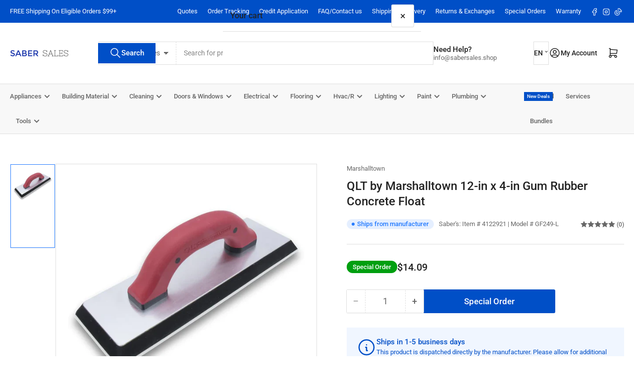

--- FILE ---
content_type: text/javascript
request_url: https://www.sabersales.shop/cdn/shop/t/111/assets/media-gallery.js?v=55742400173199210011768407753
body_size: 1183
content:
customElements.get("media-gallery")||customElements.define("media-gallery",class extends HTMLElement{constructor(){super(),this.elements={mains:this.querySelectorAll(".product-media-main"),thumbnails:this.querySelectorAll(".product-media-thumbnail:not(.product-media-thumbnail-variant), .product-media-thumbnail:first-child"),slideshow:this.querySelector(".product-media-main-wrapper")},this.elements.thumbnails.length&&this.elements.thumbnails.forEach(thumbnail=>{const mediaToggle=thumbnail.querySelector("button");mediaToggle&&mediaToggle.addEventListener("click",this.setActiveMedia.bind(this,mediaToggle.dataset.mediaId,!1))})}connectedCallback(){window.Flickity&&(this.elements.slideshow.style.display="block",this.flickity=new Flickity(this.elements.slideshow,{autoPlay:!1,cellAlign:"center",groupCells:!1,contain:!0,resize:!0,draggable:!0,prevNextButtons:!1,cellSelector:".product-media",initialIndex:0,pageDots:!1,wrapAround:!0,accessibility:!1,adaptiveHeight:!0,watchCSS:!0,on:{change:index=>{const{element}=this.flickity.cells[index],mediaId=element.dataset.mediaId;this.setActiveMedia(mediaId)}}}))}setActiveMedia(mediaId,prepend){const activeMainMedia=[...this.elements.mains].find(element=>element.classList.contains("is-active")),nextMainMedia=[...this.elements.mains].find(element=>element.dataset.mediaId===mediaId.toString()),index=[...this.elements.mains].indexOf(nextMainMedia);this.flickity&&this.flickity.select(index),this.elements.thumbnails.forEach(thumb=>{thumb.classList.remove("is-active")});const thumbnail=[...this.elements.thumbnails].find(element=>element.dataset.mediaId===mediaId.toString());if(activeMainMedia.classList.remove("is-active"),nextMainMedia.classList.add("is-active"),thumbnail?.classList.add("is-active"),this.playActiveMedia(nextMainMedia),!!thumbnail)if(prepend)thumbnail.parentElement.prepend(thumbnail);else{const container=thumbnail.parentElement,containerRect=container.getBoundingClientRect(),thumbnailRect=thumbnail.getBoundingClientRect();container.scrollWidth>container.clientWidth?thumbnailRect.left<containerRect.left?container.scrollBy({left:thumbnailRect.left-containerRect.left,behavior:"smooth"}):thumbnailRect.right>containerRect.right&&container.scrollBy({left:thumbnailRect.right-containerRect.right,behavior:"smooth"}):thumbnailRect.top<containerRect.top?container.scrollBy({top:thumbnailRect.top-containerRect.top,behavior:"smooth"}):thumbnailRect.bottom>containerRect.bottom&&container.scrollBy({top:thumbnailRect.bottom-containerRect.bottom,behavior:"smooth"})}}playActiveMedia(activeItem){window.pauseAllMedia();const deferredMedia=activeItem.querySelector("deferred-media");deferredMedia&&deferredMedia.loadContent(!1)}}),customElements.get("product-thumbnail-navigation")||customElements.define("product-thumbnail-navigation",class extends HTMLElement{constructor(){super()}connectedCallback(){this.init()}init(){if(this.gallery=document.querySelector(`#${this.getAttribute("for")}`),this.elements={gallery:this.gallery,scroller:this.gallery.querySelector(".product-media-scroller"),thumbnailWrapper:this.gallery.querySelector(".product-media-thumbnails"),thumbnails:this.gallery.querySelectorAll(".product-media-thumbnail"),buttonPrev:this.querySelector(".js-prev"),buttonNext:this.querySelector(".js-next")},!this.elements.thumbnails.length)return;this.isHorizontal=this.elements.scroller.clientWidth<this.elements.thumbnailWrapper.scrollWidth;const isVertical=this.elements.scroller.clientHeight<this.elements.thumbnailWrapper.scrollHeight;!this.isHorizontal&&!isVertical?this.elements.scroller.classList.add("no-overflow"):this.elements.scroller.classList.remove("no-overflow"),(this.isHorizontal||isVertical)&&(this.classList.remove("hidden"),this.elements.buttonPrev.addEventListener("click",event=>{event.preventDefault(),this.prev()}),this.elements.buttonNext.addEventListener("click",event=>{event.preventDefault(),this.next()}),this.elements.thumbnailWrapper.addEventListener("scroll",()=>{this.buttonAvailability()}))}prev(){if(this.isHorizontal){const scrollPos=this.elements.thumbnailWrapper.scrollLeft;this.elements.thumbnailWrapper.scroll(scrollPos-300,0)}else{const scrollPos=this.elements.thumbnailWrapper.scrollTop;this.elements.thumbnailWrapper.scroll(0,scrollPos-300)}}next(){if(this.isHorizontal){const scrollPos=this.elements.thumbnailWrapper.scrollLeft;this.elements.thumbnailWrapper.scroll(scrollPos+300,0)}else{const scrollPos=this.elements.thumbnailWrapper.scrollTop;this.elements.thumbnailWrapper.scroll(0,scrollPos+300)}}buttonAvailability(){const el=this.elements.thumbnailWrapper;let hasBottomed,hasTopped;this.isHorizontal?(hasBottomed=el.scrollLeft+el.clientWidth>=el.scrollWidth-30,hasTopped=el.scrollLeft<=30):(hasBottomed=el.scrollTop+el.clientHeight>=el.scrollHeight-30,hasTopped=el.scrollTop<=30),this.elements.buttonPrev.classList.remove("pill-nav-item-disabled"),this.elements.buttonNext.classList.remove("pill-nav-item-disabled"),hasBottomed&&this.elements.buttonNext.classList.add("pill-nav-item-disabled"),hasTopped&&this.elements.buttonPrev.classList.add("pill-nav-item-disabled")}}),customElements.get("media-zoom")||customElements.define("media-zoom",class extends HTMLElement{constructor(){super(),this.mode=this.getAttribute("data-mode"),this.zoomWidth=parseInt(this.getAttribute("data-zoom-width"),10)||150,this.zoomHeight=parseInt(this.getAttribute("data-zoom-height"),10)||150,this.lastEvent=null,this.onMouseEnter=this.onMouseEnter.bind(this),this.onMouseMove=this.onMouseMove.bind(this),this.onMouseLeave=this.onMouseLeave.bind(this),this.onClick=this.onClick.bind(this)}connectedCallback(){this.innerHTML+='<div class="media-zoom-zoom-area"></div>',this.original=this.querySelector("img"),this.zoomArea=this.querySelector(".media-zoom-zoom-area"),this.original.addEventListener("mouseenter",this.onMouseEnter),this.original.addEventListener("mousemove",this.onMouseMove),this.original.addEventListener("mouseleave",this.onMouseLeave),this.mode==="lightbox_zoom_hover"&&this.original.addEventListener("click",this.onClick),this.zoomArea.style.width=`${this.zoomWidth}px`,this.zoomArea.style.height=`${this.zoomHeight}px`,this.preview=document.createElement("div"),this.preview.classList.add("media-zoom-preview-area","color-background-1"),this.preview.innerHTML='<div class="spinner"></div>',document.body.appendChild(this.preview)}disconnectedCallback(){this.original.removeEventListener("mouseenter",this.onMouseEnter),this.original.removeEventListener("mousemove",this.onMouseMove),this.original.removeEventListener("mouseleave",this.onMouseLeave),document.body.removeChild(this.preview)}onMouseEnter(){this.zoomArea.style.display="block",this.preview.style.display="block";const previewSize=`${this.original.offsetWidth}px`;if(this.preview.style.width=previewSize,this.preview.style.height=previewSize,!this.previewImg)this.previewImg=new Image,this.previewImg.src=this.getAttribute("data-zoom"),this.previewImg.onload=()=>{const zoomScale=this.original.offsetWidth/this.zoomWidth;this.previewImg.style.width=`${this.original.offsetWidth*zoomScale}px`,this.previewImg.style.height=`${this.original.offsetHeight*zoomScale}px`,this.preview.innerHTML="",this.preview.appendChild(this.previewImg),this.lastEvent&&this.original.dispatchEvent(new MouseEvent("mousemove",this.lastEvent))};else{const zoomScale=this.original.offsetWidth/this.zoomWidth;this.previewImg.style.width=`${this.original.offsetWidth*zoomScale}px`,this.previewImg.style.height=`${this.original.offsetHeight*zoomScale}px`}}onMouseMove(e){this.lastEvent=e;const{left,top,width,height}=this.original.getBoundingClientRect(),x=e.pageX-(window.pageXOffset+left),y=e.pageY-(window.pageYOffset+top),zoomX=Math.min(Math.max(x-this.zoomWidth/2,0),width-this.zoomWidth),zoomY=Math.min(Math.max(y-this.zoomHeight/2,0),height-this.zoomHeight);if(this.zoomArea.style.left=`${zoomX}px`,this.zoomArea.style.top=`${zoomY}px`,this.preview.style.position="fixed",this.preview.style.left=`${left+width+50}px`,this.preview.style.top=`${top-19}px`,this.previewImg&&this.previewImg.complete){const previewX=zoomX/width*this.previewImg.width,previewY=zoomY/height*this.previewImg.height;this.previewImg.style.transform=`translate(${-previewX}px, ${-previewY}px)`}}onMouseLeave(){this.zoomArea.style.display="none",this.preview.style.display="none"}onClick(){const sectionId=this.getAttribute("data-modal-id"),modal=document.querySelector(`#ProductModal-${sectionId}`);modal&&modal.show(this)}});
//# sourceMappingURL=/cdn/shop/t/111/assets/media-gallery.js.map?v=55742400173199210011768407753
